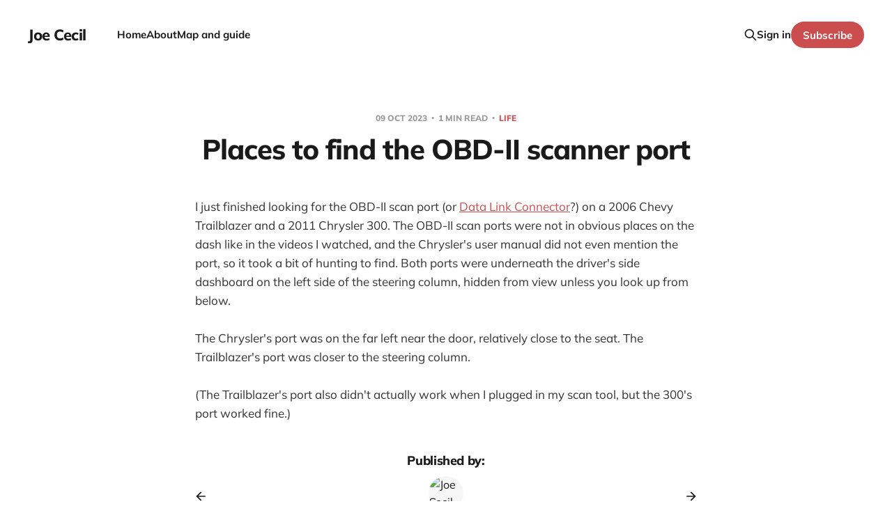

--- FILE ---
content_type: text/html; charset=utf-8
request_url: https://joe-cecil.com/places-to-find-the-obd-ii-scanner-port/
body_size: 5376
content:
<!DOCTYPE html>
<html lang="en">

<head>
    <meta charset="utf-8">
    <meta name="viewport" content="width=device-width, initial-scale=1">
    <title>Places to find the OBD-II scanner port</title>
    <link rel="stylesheet" href="/assets/built/screen.css?v=3abc35c21e">

    <link rel="canonical" href="https://joe-cecil.com/places-to-find-the-obd-ii-scanner-port/">
    <meta name="referrer" content="no-referrer-when-downgrade">
    
    <meta property="og:site_name" content="Joe Cecil">
    <meta property="og:type" content="article">
    <meta property="og:title" content="Places to find the OBD-II scanner port">
    <meta property="og:description" content="I just finished looking for the OBD-II scan port (or Data Link Connector?) on a 2006 Chevy Trailblazer and a 2011 Chrysler 300. The OBD-II scan ports were not in obvious places on the dash like in the videos I watched, and the Chrysler&#x27;s user manual did not even mention">
    <meta property="og:url" content="https://joe-cecil.com/places-to-find-the-obd-ii-scanner-port/">
    <meta property="article:published_time" content="2023-10-09T23:40:42.000Z">
    <meta property="article:modified_time" content="2023-10-09T23:40:42.000Z">
    <meta property="article:tag" content="life">
    
    <meta name="twitter:card" content="summary">
    <meta name="twitter:title" content="Places to find the OBD-II scanner port">
    <meta name="twitter:description" content="I just finished looking for the OBD-II scan port (or Data Link Connector?) on a 2006 Chevy Trailblazer and a 2011 Chrysler 300. The OBD-II scan ports were not in obvious places on the dash like in the videos I watched, and the Chrysler&#x27;s user manual did not even mention">
    <meta name="twitter:url" content="https://joe-cecil.com/places-to-find-the-obd-ii-scanner-port/">
    <meta name="twitter:label1" content="Written by">
    <meta name="twitter:data1" content="Joe Cecil">
    <meta name="twitter:label2" content="Filed under">
    <meta name="twitter:data2" content="life">
    
    <script type="application/ld+json">
{
    "@context": "https://schema.org",
    "@type": "Article",
    "publisher": {
        "@type": "Organization",
        "name": "Joe Cecil",
        "url": "https://joe-cecil.com/",
        "logo": {
            "@type": "ImageObject",
            "url": "https://joe-cecil.com/favicon.ico",
            "width": 48,
            "height": 48
        }
    },
    "author": {
        "@type": "Person",
        "name": "Joe Cecil",
        "url": "https://joe-cecil.com/author/joe/",
        "sameAs": []
    },
    "headline": "Places to find the OBD-II scanner port",
    "url": "https://joe-cecil.com/places-to-find-the-obd-ii-scanner-port/",
    "datePublished": "2023-10-09T23:40:42.000Z",
    "dateModified": "2023-10-09T23:40:42.000Z",
    "keywords": "life",
    "description": "I just finished looking for the OBD-II scan port (or Data Link Connector?) on a 2006 Chevy Trailblazer and a 2011 Chrysler 300. The OBD-II scan ports were not in obvious places on the dash like in the videos I watched, and the Chrysler&#x27;s user manual did not even mention the port, so it took a bit of hunting to find. Both ports were underneath the driver&#x27;s side dashboard on the left side of the steering column, hidden from view unless you look up from below.\n\nThe Chrysler&#x27;s port was on the far le",
    "mainEntityOfPage": "https://joe-cecil.com/places-to-find-the-obd-ii-scanner-port/"
}
    </script>

    <meta name="generator" content="Ghost 6.0">
    <link rel="alternate" type="application/rss+xml" title="Joe Cecil" href="https://joe-cecil.com/rss/">
    <script defer src="https://cdn.jsdelivr.net/ghost/portal@~2.51/umd/portal.min.js" data-i18n="true" data-ghost="https://joe-cecil.com/" data-key="b408e1f60eb8c7160ab75b81cc" data-api="https://joe-cecil.com/ghost/api/content/" data-locale="en" crossorigin="anonymous"></script><style id="gh-members-styles">.gh-post-upgrade-cta-content,
.gh-post-upgrade-cta {
    display: flex;
    flex-direction: column;
    align-items: center;
    font-family: -apple-system, BlinkMacSystemFont, 'Segoe UI', Roboto, Oxygen, Ubuntu, Cantarell, 'Open Sans', 'Helvetica Neue', sans-serif;
    text-align: center;
    width: 100%;
    color: #ffffff;
    font-size: 16px;
}

.gh-post-upgrade-cta-content {
    border-radius: 8px;
    padding: 40px 4vw;
}

.gh-post-upgrade-cta h2 {
    color: #ffffff;
    font-size: 28px;
    letter-spacing: -0.2px;
    margin: 0;
    padding: 0;
}

.gh-post-upgrade-cta p {
    margin: 20px 0 0;
    padding: 0;
}

.gh-post-upgrade-cta small {
    font-size: 16px;
    letter-spacing: -0.2px;
}

.gh-post-upgrade-cta a {
    color: #ffffff;
    cursor: pointer;
    font-weight: 500;
    box-shadow: none;
    text-decoration: underline;
}

.gh-post-upgrade-cta a:hover {
    color: #ffffff;
    opacity: 0.8;
    box-shadow: none;
    text-decoration: underline;
}

.gh-post-upgrade-cta a.gh-btn {
    display: block;
    background: #ffffff;
    text-decoration: none;
    margin: 28px 0 0;
    padding: 8px 18px;
    border-radius: 4px;
    font-size: 16px;
    font-weight: 600;
}

.gh-post-upgrade-cta a.gh-btn:hover {
    opacity: 0.92;
}</style>
    <script defer src="https://cdn.jsdelivr.net/ghost/sodo-search@~1.8/umd/sodo-search.min.js" data-key="b408e1f60eb8c7160ab75b81cc" data-styles="https://cdn.jsdelivr.net/ghost/sodo-search@~1.8/umd/main.css" data-sodo-search="https://joe-cecil.com/" data-locale="en" crossorigin="anonymous"></script>
    
    <link href="https://joe-cecil.com/webmentions/receive/" rel="webmention">
    <script defer src="/public/cards.min.js?v=3abc35c21e"></script>
    <link rel="stylesheet" type="text/css" href="/public/cards.min.css?v=3abc35c21e">
    <script defer src="/public/member-attribution.min.js?v=3abc35c21e"></script><style>:root {--ghost-accent-color: #cc4d4d;}</style>
    <style>
    /* jac: destroy that darn header text... and login link */
    .cover-description, .members-login {
		display: none
    }

    span.sp {
        background-color: var(--primary-text-color);
    }
    @keyframes unspoil {
        from {background-color: var(--primary-text-color);}
        to {background-color: transparent;}
    }
    span.sp:hover {
        background-color: transparent;
        animation-name: unspoil;
        animation-duration: 0.3s;
    }
</style>
<script>
    // jac: there's probably a smarter way to remove the sign up link here, but uhhh idk lol
    // jac: I tried to hide signup but it doesn't work, the signup box disappears but the original document gets locked in place. :/ as of 1/4/26
    // function hideSignup() {
    //     let iframes = window.document.getElementsByTagName("iframe");
    //     for (let iframe of iframes) {
    //         console.log("searching iframe with title " + iframe.title);
    //         if (iframe.title === "portal-popup") {
    //             console.log("found portal popup iframe");
    //             iframe.parentElement.removeChild(iframe);
    //             // let style = iframe.contentDocument.createElement("style");
    //             // style.innerHTML = ".gh-portal-signup-message { display: none; }";
    //             // iframe.contentDocument.getElementsByTagName("head")[0].appendChild(style);
    //         }
    //     }
    // }
    setInterval(hideSignup, 100);
</script>

<!-- KaTeX, thanks to https://www.naut.ca/blog/2019/04/01/quickly-add-latex-math-rendering-to-a-ghost-blog/ -->
<link rel="stylesheet" href="https://cdn.jsdelivr.net/npm/katex@0.16.0/dist/katex.css" crossorigin="anonymous">
<script defer src="https://cdn.jsdelivr.net/npm/katex@0.16.0/dist/katex.js" crossorigin="anonymous"></script>
<script defer src="https://cdn.jsdelivr.net/npm/katex@0.16.0/dist/contrib/auto-render.min.js" crossorigin="anonymous" onload="renderMathInElement(document.body);"></script>
</head>

<body class='post-template tag-life is-head-left-logo'>
<div class="site">

    <header id="gh-head" class="gh-head gh-outer">
        <div class="gh-head-inner gh-inner">
            <div class="gh-head-brand">
                <div class="gh-head-brand-wrapper">
                    <a class="gh-head-logo" href="https://joe-cecil.com">
                            Joe Cecil
                    </a>
                </div>
                <button class="gh-search gh-icon-btn" aria-label="Search this site" data-ghost-search><svg xmlns="http://www.w3.org/2000/svg" fill="none" viewBox="0 0 24 24" stroke="currentColor" stroke-width="2" width="20" height="20"><path stroke-linecap="round" stroke-linejoin="round" d="M21 21l-6-6m2-5a7 7 0 11-14 0 7 7 0 0114 0z"></path></svg></button>
                <button class="gh-burger" aria-label="Toggle menu"></button>
            </div>

            <nav class="gh-head-menu">
                <ul class="nav">
    <li class="nav-home"><a href="https://joe-cecil.com/">Home</a></li>
    <li class="nav-about"><a href="https://joe-cecil.com/about/">About</a></li>
    <li class="nav-map-and-guide"><a href="https://joe-cecil.com/map-and-guide/">Map and guide</a></li>
</ul>

            </nav>

            <div class="gh-head-actions">
                    <button class="gh-search gh-icon-btn" aria-label="Search this site" data-ghost-search><svg xmlns="http://www.w3.org/2000/svg" fill="none" viewBox="0 0 24 24" stroke="currentColor" stroke-width="2" width="20" height="20"><path stroke-linecap="round" stroke-linejoin="round" d="M21 21l-6-6m2-5a7 7 0 11-14 0 7 7 0 0114 0z"></path></svg></button>
                    <div class="gh-head-members">
                                <a class="gh-head-link" href="#/portal/signin" data-portal="signin">Sign in</a>
                                <a class="gh-head-btn gh-btn gh-primary-btn" href="#/portal/signup" data-portal="signup">Subscribe</a>
                    </div>
            </div>
        </div>
    </header>


    <div class="site-content">
        
<main class="site-main">

        <article class="single post tag-life no-image">

        <header class="single-header gh-canvas">
            <div class="single-meta">
                <span class="single-meta-item single-meta-date">
                    <time datetime="2023-10-09">
                        09 Oct 2023
                    </time>
                </span>
                    <span class="single-meta-item single-meta-length">
                        1 min read
                    </span>
                    <span class="single-meta-item single-meta-tag">
                        <a class="post-tag post-tag-life" href="/tag/life/">
                            life
                        </a>
                    </span>
            </div>

            <h1 class="single-title">Places to find the OBD-II scanner port</h1>


        </header>

    <div class="single-content gh-content gh-canvas">
        <p>I just finished looking for the OBD-II scan port (or <a href="https://en.wikipedia.org/wiki/Data_link_connector_(automotive)?ref=joe-cecil.com">Data Link Connector</a>?) on a 2006 Chevy Trailblazer and a 2011 Chrysler 300. The OBD-II scan ports were not in obvious places on the dash like in the videos I watched, and the Chrysler's user manual did not even mention the port, so it took a bit of hunting to find. Both ports were underneath the driver's side dashboard on the left side of the steering column, hidden from view unless you look up from below.</p><p>The Chrysler's port was on the far left near the door, relatively close to the seat. The Trailblazer's port was closer to the steering column.</p><p>(The Trailblazer's port also didn't actually work when I plugged in my scan tool, but the 300's port worked fine.)</p>
    </div>

    <div class="gh-canvas">
    <footer class="single-footer">

        <div class="single-footer-left">
            <div class="navigation navigation-previous">
                <a class="navigation-link" href="/watch-later/" aria-label="Previous post">
                    <svg xmlns="http://www.w3.org/2000/svg" viewBox="0 0 32 32" fill="currentColor" class="icon navigation-icon">
    <path d="M26.667 14.667v2.667h-16L18 24.667l-1.893 1.893L5.547 16l10.56-10.56L18 7.333l-7.333 7.333h16z"></path>
</svg>                </a>
            </div>
        </div>

        <div class="single-footer-middle">
            <div class="single-footer-top">
                <h3 class="single-footer-title">Published by:</h3>
                <div class="author-list">
                    <div class="author-image-placeholder u-placeholder square">
                        <a href="/author/joe/" title="Joe Cecil">
                            <img class="author-image u-object-fit" src="" alt="Joe Cecil" loading="lazy">
                        </a>
                    </div>
                </div>
            </div>
        </div>

        <div class="single-footer-right">
            <div class="navigation navigation-next">
                <a class="navigation-link" href="/art-is-a-support-for-life/" aria-label="Next post">
                    <svg xmlns="http://www.w3.org/2000/svg" viewBox="0 0 32 32" fill="currentColor" class="icon navigation-icon">
    <path d="M5.333 14.667v2.667h16L14 24.667l1.893 1.893L26.453 16 15.893 5.44 14 7.333l7.333 7.333h-16z"></path>
</svg>                </a>
            </div>
        </div>

    </footer>
    </div>

</article>
            <section class="related-wrapper gh-canvas">
        <h3 class="related-title">You might also like...</h3>
        <div class="related-feed">
                <article class="feed public post no-image">

    <div class="feed-calendar">
        <div class="feed-calendar-day">
            06
        </div>
        <div class="feed-calendar-month">
            Dec
        </div>
    </div>

    <h2 class="feed-title">2x2s for fun and grofit</h2>

    <div class="feed-right">
        <svg xmlns="http://www.w3.org/2000/svg" viewBox="0 0 32 32" fill="currentColor" class="icon icon-star">
    <path d="M16 23.027L24.24 28l-2.187-9.373 7.28-6.307-9.587-.827-3.747-8.827-3.747 8.827-9.587.827 7.267 6.307L7.759 28l8.24-4.973z"></path>
</svg>        <div class="feed-length">
            2 min read
        </div>
    </div>

    <svg xmlns="http://www.w3.org/2000/svg" viewBox="0 0 32 32" fill="currentColor" class="icon feed-icon">
    <path d="M11.453 22.107L17.56 16l-6.107-6.12L13.333 8l8 8-8 8-1.88-1.893z"></path>
</svg>
    <a class="u-permalink" href="/2x2s-for-fun-and-grofit/" aria-label="2x2s for fun and grofit"></a>

</article>                <article class="feed public post no-image">

    <div class="feed-calendar">
        <div class="feed-calendar-day">
            26
        </div>
        <div class="feed-calendar-month">
            Nov
        </div>
    </div>

    <h2 class="feed-title">An adventure is not a mission is not a positive vision of the future</h2>

    <div class="feed-right">
        <svg xmlns="http://www.w3.org/2000/svg" viewBox="0 0 32 32" fill="currentColor" class="icon icon-star">
    <path d="M16 23.027L24.24 28l-2.187-9.373 7.28-6.307-9.587-.827-3.747-8.827-3.747 8.827-9.587.827 7.267 6.307L7.759 28l8.24-4.973z"></path>
</svg>        <div class="feed-length">
            6 min read
        </div>
    </div>

    <svg xmlns="http://www.w3.org/2000/svg" viewBox="0 0 32 32" fill="currentColor" class="icon feed-icon">
    <path d="M11.453 22.107L17.56 16l-6.107-6.12L13.333 8l8 8-8 8-1.88-1.893z"></path>
</svg>
    <a class="u-permalink" href="/an-adventure-is-not-a-mission-is-not-a-positive-vision-of-the-future/" aria-label="An adventure is not a mission is not a positive vision of the future"></a>

</article>                <article class="feed public post">

    <div class="feed-calendar">
        <div class="feed-calendar-day">
            17
        </div>
        <div class="feed-calendar-month">
            Nov
        </div>
    </div>

    <h2 class="feed-title">My mood follows my predicted dating prospects in a sine wave of doom</h2>

    <div class="feed-right">
        <svg xmlns="http://www.w3.org/2000/svg" viewBox="0 0 32 32" fill="currentColor" class="icon icon-star">
    <path d="M16 23.027L24.24 28l-2.187-9.373 7.28-6.307-9.587-.827-3.747-8.827-3.747 8.827-9.587.827 7.267 6.307L7.759 28l8.24-4.973z"></path>
</svg>        <div class="feed-length">
            3 min read
        </div>
    </div>

    <svg xmlns="http://www.w3.org/2000/svg" viewBox="0 0 32 32" fill="currentColor" class="icon feed-icon">
    <path d="M11.453 22.107L17.56 16l-6.107-6.12L13.333 8l8 8-8 8-1.88-1.893z"></path>
</svg>
    <a class="u-permalink" href="/my-mood-follows-my-predicted-dating-prospects-in-a-sine-wave-of-doom/" aria-label="My mood follows my predicted dating prospects in a sine wave of doom"></a>

</article>                <article class="feed public post no-image">

    <div class="feed-calendar">
        <div class="feed-calendar-day">
            27
        </div>
        <div class="feed-calendar-month">
            Sep
        </div>
    </div>

    <h2 class="feed-title">We forget meaning by default</h2>

    <div class="feed-right">
        <svg xmlns="http://www.w3.org/2000/svg" viewBox="0 0 32 32" fill="currentColor" class="icon icon-star">
    <path d="M16 23.027L24.24 28l-2.187-9.373 7.28-6.307-9.587-.827-3.747-8.827-3.747 8.827-9.587.827 7.267 6.307L7.759 28l8.24-4.973z"></path>
</svg>        <div class="feed-length">
            1 min read
        </div>
    </div>

    <svg xmlns="http://www.w3.org/2000/svg" viewBox="0 0 32 32" fill="currentColor" class="icon feed-icon">
    <path d="M11.453 22.107L17.56 16l-6.107-6.12L13.333 8l8 8-8 8-1.88-1.893z"></path>
</svg>
    <a class="u-permalink" href="/we-forget-meaning-by-default/" aria-label="We forget meaning by default"></a>

</article>                <article class="feed public post no-image">

    <div class="feed-calendar">
        <div class="feed-calendar-day">
            16
        </div>
        <div class="feed-calendar-month">
            Sep
        </div>
    </div>

    <h2 class="feed-title">Discovering one can be happy with all outcomes enables free (non)action</h2>

    <div class="feed-right">
        <svg xmlns="http://www.w3.org/2000/svg" viewBox="0 0 32 32" fill="currentColor" class="icon icon-star">
    <path d="M16 23.027L24.24 28l-2.187-9.373 7.28-6.307-9.587-.827-3.747-8.827-3.747 8.827-9.587.827 7.267 6.307L7.759 28l8.24-4.973z"></path>
</svg>        <div class="feed-length">
            1 min read
        </div>
    </div>

    <svg xmlns="http://www.w3.org/2000/svg" viewBox="0 0 32 32" fill="currentColor" class="icon feed-icon">
    <path d="M11.453 22.107L17.56 16l-6.107-6.12L13.333 8l8 8-8 8-1.88-1.893z"></path>
</svg>
    <a class="u-permalink" href="/discovering-one-can-be-happy-with-all-outcomes-enables-free-non-action/" aria-label="Discovering one can be happy with all outcomes enables free (non)action"></a>

</article>        </div>
    </section>

        
</main>
    </div>

    <footer class="gh-foot no-menu gh-outer">
        <div class="gh-foot-inner gh-inner">
            <div class="gh-copyright">
                Joe Cecil © 2026
            </div>
            <div class="gh-powered-by">
                <a href="https://ghost.org/" target="_blank" rel="noopener">Powered by Ghost</a>
            </div>
        </div>
    </footer>

</div>

    <div class="pswp" tabindex="-1" role="dialog" aria-hidden="true">
    <div class="pswp__bg"></div>

    <div class="pswp__scroll-wrap">
        <div class="pswp__container">
            <div class="pswp__item"></div>
            <div class="pswp__item"></div>
            <div class="pswp__item"></div>
        </div>

        <div class="pswp__ui pswp__ui--hidden">
            <div class="pswp__top-bar">
                <div class="pswp__counter"></div>

                <button class="pswp__button pswp__button--close" title="Close (Esc)"></button>
                <button class="pswp__button pswp__button--share" title="Share"></button>
                <button class="pswp__button pswp__button--fs" title="Toggle fullscreen"></button>
                <button class="pswp__button pswp__button--zoom" title="Zoom in/out"></button>

                <div class="pswp__preloader">
                    <div class="pswp__preloader__icn">
                        <div class="pswp__preloader__cut">
                            <div class="pswp__preloader__donut"></div>
                        </div>
                    </div>
                </div>
            </div>

            <div class="pswp__share-modal pswp__share-modal--hidden pswp__single-tap">
                <div class="pswp__share-tooltip"></div>
            </div>

            <button class="pswp__button pswp__button--arrow--left" title="Previous (arrow left)"></button>
            <button class="pswp__button pswp__button--arrow--right" title="Next (arrow right)"></button>

            <div class="pswp__caption">
                <div class="pswp__caption__center"></div>
            </div>
        </div>
    </div>
</div>
<script
    src="https://code.jquery.com/jquery-3.5.1.min.js"
    integrity="sha256-9/aliU8dGd2tb6OSsuzixeV4y/faTqgFtohetphbbj0="
    crossorigin="anonymous">
</script>
<script src='/assets/built/main.min.js?v=3abc35c21e'></script>

<!-- jac: Thanks, Claude. 1/4/26 -->
<script>
// Add RSS icon to post pages only
if (document.body.classList.contains('post-template')) {
    const article = document.querySelector('article footer .single-footer-middle .single-footer-top');  // jac: changed selector to get the footer
    if (article) {
        const rssDiv = document.createElement('div');
        rssDiv.className = 'post-footer-rss';
       //jac: removed "Subscribe to RSS" text from innerHTML
        rssDiv.innerHTML = `
            <a href="${window.location.origin}/rss/" title="Subscribe via RSS">
                <svg xmlns="http://www.w3.org/2000/svg" viewBox="0 0 24 24" width="20" height="20">
                    <path d="M6.18 15.64a2.18 2.18 0 0 1 2.18 2.18C8.36 19 7.38 20 6.18 20C5 20 4 19 4 17.82a2.18 2.18 0 0 1 2.18-2.18M4 4.44A15.56 15.56 0 0 1 19.56 20h-2.83A12.73 12.73 0 0 0 4 7.27V4.44m0 5.66a9.9 9.9 0 0 1 9.9 9.9h-2.83A7.07 7.07 0 0 0 4 12.93V10.1z"/>
                </svg>
            </a>
        `;
        article.appendChild(rssDiv);
    }
}
</script>
<style>
.post-footer-rss {
    padding-top: 1rem;
    border-top: 1px solid #e5e5e5;
    text-align: center;
}

.post-footer-rss a {
    display: inline-flex;
    align-items: center;
    text-decoration: none;
    color: inherit;
}

.post-footer-rss svg {
    fill: currentColor;
    /* jac: commented out, I see no use for this */
    /* margin-right: 0.5rem; */
}

.post-footer-rss a:hover {
    opacity: 0.7;
}
</style>
<!-- jac: end of Claude code 1/4/26 -->

</body>
</html>